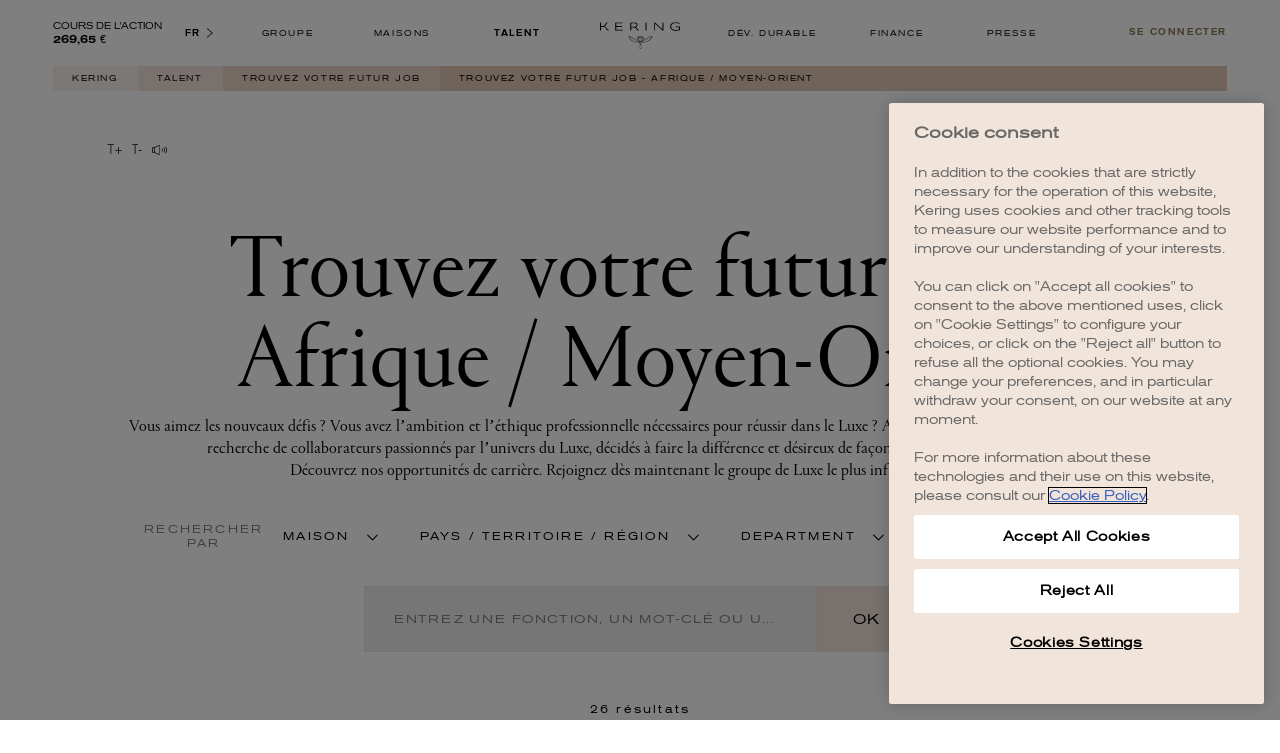

--- FILE ---
content_type: text/html; charset=utf-8
request_url: https://www.google.com/recaptcha/api2/anchor?ar=1&k=6LdoSxAmAAAAAPifOCPJ920C59bS1go7xFKkRW5f&co=aHR0cHM6Ly93d3cua2VyaW5nLmNvbTo0NDM.&hl=en&type=image&v=PoyoqOPhxBO7pBk68S4YbpHZ&theme=light&size=normal&badge=bottomright&anchor-ms=20000&execute-ms=30000&cb=h5ju6fengwbd
body_size: 49084
content:
<!DOCTYPE HTML><html dir="ltr" lang="en"><head><meta http-equiv="Content-Type" content="text/html; charset=UTF-8">
<meta http-equiv="X-UA-Compatible" content="IE=edge">
<title>reCAPTCHA</title>
<style type="text/css">
/* cyrillic-ext */
@font-face {
  font-family: 'Roboto';
  font-style: normal;
  font-weight: 400;
  font-stretch: 100%;
  src: url(//fonts.gstatic.com/s/roboto/v48/KFO7CnqEu92Fr1ME7kSn66aGLdTylUAMa3GUBHMdazTgWw.woff2) format('woff2');
  unicode-range: U+0460-052F, U+1C80-1C8A, U+20B4, U+2DE0-2DFF, U+A640-A69F, U+FE2E-FE2F;
}
/* cyrillic */
@font-face {
  font-family: 'Roboto';
  font-style: normal;
  font-weight: 400;
  font-stretch: 100%;
  src: url(//fonts.gstatic.com/s/roboto/v48/KFO7CnqEu92Fr1ME7kSn66aGLdTylUAMa3iUBHMdazTgWw.woff2) format('woff2');
  unicode-range: U+0301, U+0400-045F, U+0490-0491, U+04B0-04B1, U+2116;
}
/* greek-ext */
@font-face {
  font-family: 'Roboto';
  font-style: normal;
  font-weight: 400;
  font-stretch: 100%;
  src: url(//fonts.gstatic.com/s/roboto/v48/KFO7CnqEu92Fr1ME7kSn66aGLdTylUAMa3CUBHMdazTgWw.woff2) format('woff2');
  unicode-range: U+1F00-1FFF;
}
/* greek */
@font-face {
  font-family: 'Roboto';
  font-style: normal;
  font-weight: 400;
  font-stretch: 100%;
  src: url(//fonts.gstatic.com/s/roboto/v48/KFO7CnqEu92Fr1ME7kSn66aGLdTylUAMa3-UBHMdazTgWw.woff2) format('woff2');
  unicode-range: U+0370-0377, U+037A-037F, U+0384-038A, U+038C, U+038E-03A1, U+03A3-03FF;
}
/* math */
@font-face {
  font-family: 'Roboto';
  font-style: normal;
  font-weight: 400;
  font-stretch: 100%;
  src: url(//fonts.gstatic.com/s/roboto/v48/KFO7CnqEu92Fr1ME7kSn66aGLdTylUAMawCUBHMdazTgWw.woff2) format('woff2');
  unicode-range: U+0302-0303, U+0305, U+0307-0308, U+0310, U+0312, U+0315, U+031A, U+0326-0327, U+032C, U+032F-0330, U+0332-0333, U+0338, U+033A, U+0346, U+034D, U+0391-03A1, U+03A3-03A9, U+03B1-03C9, U+03D1, U+03D5-03D6, U+03F0-03F1, U+03F4-03F5, U+2016-2017, U+2034-2038, U+203C, U+2040, U+2043, U+2047, U+2050, U+2057, U+205F, U+2070-2071, U+2074-208E, U+2090-209C, U+20D0-20DC, U+20E1, U+20E5-20EF, U+2100-2112, U+2114-2115, U+2117-2121, U+2123-214F, U+2190, U+2192, U+2194-21AE, U+21B0-21E5, U+21F1-21F2, U+21F4-2211, U+2213-2214, U+2216-22FF, U+2308-230B, U+2310, U+2319, U+231C-2321, U+2336-237A, U+237C, U+2395, U+239B-23B7, U+23D0, U+23DC-23E1, U+2474-2475, U+25AF, U+25B3, U+25B7, U+25BD, U+25C1, U+25CA, U+25CC, U+25FB, U+266D-266F, U+27C0-27FF, U+2900-2AFF, U+2B0E-2B11, U+2B30-2B4C, U+2BFE, U+3030, U+FF5B, U+FF5D, U+1D400-1D7FF, U+1EE00-1EEFF;
}
/* symbols */
@font-face {
  font-family: 'Roboto';
  font-style: normal;
  font-weight: 400;
  font-stretch: 100%;
  src: url(//fonts.gstatic.com/s/roboto/v48/KFO7CnqEu92Fr1ME7kSn66aGLdTylUAMaxKUBHMdazTgWw.woff2) format('woff2');
  unicode-range: U+0001-000C, U+000E-001F, U+007F-009F, U+20DD-20E0, U+20E2-20E4, U+2150-218F, U+2190, U+2192, U+2194-2199, U+21AF, U+21E6-21F0, U+21F3, U+2218-2219, U+2299, U+22C4-22C6, U+2300-243F, U+2440-244A, U+2460-24FF, U+25A0-27BF, U+2800-28FF, U+2921-2922, U+2981, U+29BF, U+29EB, U+2B00-2BFF, U+4DC0-4DFF, U+FFF9-FFFB, U+10140-1018E, U+10190-1019C, U+101A0, U+101D0-101FD, U+102E0-102FB, U+10E60-10E7E, U+1D2C0-1D2D3, U+1D2E0-1D37F, U+1F000-1F0FF, U+1F100-1F1AD, U+1F1E6-1F1FF, U+1F30D-1F30F, U+1F315, U+1F31C, U+1F31E, U+1F320-1F32C, U+1F336, U+1F378, U+1F37D, U+1F382, U+1F393-1F39F, U+1F3A7-1F3A8, U+1F3AC-1F3AF, U+1F3C2, U+1F3C4-1F3C6, U+1F3CA-1F3CE, U+1F3D4-1F3E0, U+1F3ED, U+1F3F1-1F3F3, U+1F3F5-1F3F7, U+1F408, U+1F415, U+1F41F, U+1F426, U+1F43F, U+1F441-1F442, U+1F444, U+1F446-1F449, U+1F44C-1F44E, U+1F453, U+1F46A, U+1F47D, U+1F4A3, U+1F4B0, U+1F4B3, U+1F4B9, U+1F4BB, U+1F4BF, U+1F4C8-1F4CB, U+1F4D6, U+1F4DA, U+1F4DF, U+1F4E3-1F4E6, U+1F4EA-1F4ED, U+1F4F7, U+1F4F9-1F4FB, U+1F4FD-1F4FE, U+1F503, U+1F507-1F50B, U+1F50D, U+1F512-1F513, U+1F53E-1F54A, U+1F54F-1F5FA, U+1F610, U+1F650-1F67F, U+1F687, U+1F68D, U+1F691, U+1F694, U+1F698, U+1F6AD, U+1F6B2, U+1F6B9-1F6BA, U+1F6BC, U+1F6C6-1F6CF, U+1F6D3-1F6D7, U+1F6E0-1F6EA, U+1F6F0-1F6F3, U+1F6F7-1F6FC, U+1F700-1F7FF, U+1F800-1F80B, U+1F810-1F847, U+1F850-1F859, U+1F860-1F887, U+1F890-1F8AD, U+1F8B0-1F8BB, U+1F8C0-1F8C1, U+1F900-1F90B, U+1F93B, U+1F946, U+1F984, U+1F996, U+1F9E9, U+1FA00-1FA6F, U+1FA70-1FA7C, U+1FA80-1FA89, U+1FA8F-1FAC6, U+1FACE-1FADC, U+1FADF-1FAE9, U+1FAF0-1FAF8, U+1FB00-1FBFF;
}
/* vietnamese */
@font-face {
  font-family: 'Roboto';
  font-style: normal;
  font-weight: 400;
  font-stretch: 100%;
  src: url(//fonts.gstatic.com/s/roboto/v48/KFO7CnqEu92Fr1ME7kSn66aGLdTylUAMa3OUBHMdazTgWw.woff2) format('woff2');
  unicode-range: U+0102-0103, U+0110-0111, U+0128-0129, U+0168-0169, U+01A0-01A1, U+01AF-01B0, U+0300-0301, U+0303-0304, U+0308-0309, U+0323, U+0329, U+1EA0-1EF9, U+20AB;
}
/* latin-ext */
@font-face {
  font-family: 'Roboto';
  font-style: normal;
  font-weight: 400;
  font-stretch: 100%;
  src: url(//fonts.gstatic.com/s/roboto/v48/KFO7CnqEu92Fr1ME7kSn66aGLdTylUAMa3KUBHMdazTgWw.woff2) format('woff2');
  unicode-range: U+0100-02BA, U+02BD-02C5, U+02C7-02CC, U+02CE-02D7, U+02DD-02FF, U+0304, U+0308, U+0329, U+1D00-1DBF, U+1E00-1E9F, U+1EF2-1EFF, U+2020, U+20A0-20AB, U+20AD-20C0, U+2113, U+2C60-2C7F, U+A720-A7FF;
}
/* latin */
@font-face {
  font-family: 'Roboto';
  font-style: normal;
  font-weight: 400;
  font-stretch: 100%;
  src: url(//fonts.gstatic.com/s/roboto/v48/KFO7CnqEu92Fr1ME7kSn66aGLdTylUAMa3yUBHMdazQ.woff2) format('woff2');
  unicode-range: U+0000-00FF, U+0131, U+0152-0153, U+02BB-02BC, U+02C6, U+02DA, U+02DC, U+0304, U+0308, U+0329, U+2000-206F, U+20AC, U+2122, U+2191, U+2193, U+2212, U+2215, U+FEFF, U+FFFD;
}
/* cyrillic-ext */
@font-face {
  font-family: 'Roboto';
  font-style: normal;
  font-weight: 500;
  font-stretch: 100%;
  src: url(//fonts.gstatic.com/s/roboto/v48/KFO7CnqEu92Fr1ME7kSn66aGLdTylUAMa3GUBHMdazTgWw.woff2) format('woff2');
  unicode-range: U+0460-052F, U+1C80-1C8A, U+20B4, U+2DE0-2DFF, U+A640-A69F, U+FE2E-FE2F;
}
/* cyrillic */
@font-face {
  font-family: 'Roboto';
  font-style: normal;
  font-weight: 500;
  font-stretch: 100%;
  src: url(//fonts.gstatic.com/s/roboto/v48/KFO7CnqEu92Fr1ME7kSn66aGLdTylUAMa3iUBHMdazTgWw.woff2) format('woff2');
  unicode-range: U+0301, U+0400-045F, U+0490-0491, U+04B0-04B1, U+2116;
}
/* greek-ext */
@font-face {
  font-family: 'Roboto';
  font-style: normal;
  font-weight: 500;
  font-stretch: 100%;
  src: url(//fonts.gstatic.com/s/roboto/v48/KFO7CnqEu92Fr1ME7kSn66aGLdTylUAMa3CUBHMdazTgWw.woff2) format('woff2');
  unicode-range: U+1F00-1FFF;
}
/* greek */
@font-face {
  font-family: 'Roboto';
  font-style: normal;
  font-weight: 500;
  font-stretch: 100%;
  src: url(//fonts.gstatic.com/s/roboto/v48/KFO7CnqEu92Fr1ME7kSn66aGLdTylUAMa3-UBHMdazTgWw.woff2) format('woff2');
  unicode-range: U+0370-0377, U+037A-037F, U+0384-038A, U+038C, U+038E-03A1, U+03A3-03FF;
}
/* math */
@font-face {
  font-family: 'Roboto';
  font-style: normal;
  font-weight: 500;
  font-stretch: 100%;
  src: url(//fonts.gstatic.com/s/roboto/v48/KFO7CnqEu92Fr1ME7kSn66aGLdTylUAMawCUBHMdazTgWw.woff2) format('woff2');
  unicode-range: U+0302-0303, U+0305, U+0307-0308, U+0310, U+0312, U+0315, U+031A, U+0326-0327, U+032C, U+032F-0330, U+0332-0333, U+0338, U+033A, U+0346, U+034D, U+0391-03A1, U+03A3-03A9, U+03B1-03C9, U+03D1, U+03D5-03D6, U+03F0-03F1, U+03F4-03F5, U+2016-2017, U+2034-2038, U+203C, U+2040, U+2043, U+2047, U+2050, U+2057, U+205F, U+2070-2071, U+2074-208E, U+2090-209C, U+20D0-20DC, U+20E1, U+20E5-20EF, U+2100-2112, U+2114-2115, U+2117-2121, U+2123-214F, U+2190, U+2192, U+2194-21AE, U+21B0-21E5, U+21F1-21F2, U+21F4-2211, U+2213-2214, U+2216-22FF, U+2308-230B, U+2310, U+2319, U+231C-2321, U+2336-237A, U+237C, U+2395, U+239B-23B7, U+23D0, U+23DC-23E1, U+2474-2475, U+25AF, U+25B3, U+25B7, U+25BD, U+25C1, U+25CA, U+25CC, U+25FB, U+266D-266F, U+27C0-27FF, U+2900-2AFF, U+2B0E-2B11, U+2B30-2B4C, U+2BFE, U+3030, U+FF5B, U+FF5D, U+1D400-1D7FF, U+1EE00-1EEFF;
}
/* symbols */
@font-face {
  font-family: 'Roboto';
  font-style: normal;
  font-weight: 500;
  font-stretch: 100%;
  src: url(//fonts.gstatic.com/s/roboto/v48/KFO7CnqEu92Fr1ME7kSn66aGLdTylUAMaxKUBHMdazTgWw.woff2) format('woff2');
  unicode-range: U+0001-000C, U+000E-001F, U+007F-009F, U+20DD-20E0, U+20E2-20E4, U+2150-218F, U+2190, U+2192, U+2194-2199, U+21AF, U+21E6-21F0, U+21F3, U+2218-2219, U+2299, U+22C4-22C6, U+2300-243F, U+2440-244A, U+2460-24FF, U+25A0-27BF, U+2800-28FF, U+2921-2922, U+2981, U+29BF, U+29EB, U+2B00-2BFF, U+4DC0-4DFF, U+FFF9-FFFB, U+10140-1018E, U+10190-1019C, U+101A0, U+101D0-101FD, U+102E0-102FB, U+10E60-10E7E, U+1D2C0-1D2D3, U+1D2E0-1D37F, U+1F000-1F0FF, U+1F100-1F1AD, U+1F1E6-1F1FF, U+1F30D-1F30F, U+1F315, U+1F31C, U+1F31E, U+1F320-1F32C, U+1F336, U+1F378, U+1F37D, U+1F382, U+1F393-1F39F, U+1F3A7-1F3A8, U+1F3AC-1F3AF, U+1F3C2, U+1F3C4-1F3C6, U+1F3CA-1F3CE, U+1F3D4-1F3E0, U+1F3ED, U+1F3F1-1F3F3, U+1F3F5-1F3F7, U+1F408, U+1F415, U+1F41F, U+1F426, U+1F43F, U+1F441-1F442, U+1F444, U+1F446-1F449, U+1F44C-1F44E, U+1F453, U+1F46A, U+1F47D, U+1F4A3, U+1F4B0, U+1F4B3, U+1F4B9, U+1F4BB, U+1F4BF, U+1F4C8-1F4CB, U+1F4D6, U+1F4DA, U+1F4DF, U+1F4E3-1F4E6, U+1F4EA-1F4ED, U+1F4F7, U+1F4F9-1F4FB, U+1F4FD-1F4FE, U+1F503, U+1F507-1F50B, U+1F50D, U+1F512-1F513, U+1F53E-1F54A, U+1F54F-1F5FA, U+1F610, U+1F650-1F67F, U+1F687, U+1F68D, U+1F691, U+1F694, U+1F698, U+1F6AD, U+1F6B2, U+1F6B9-1F6BA, U+1F6BC, U+1F6C6-1F6CF, U+1F6D3-1F6D7, U+1F6E0-1F6EA, U+1F6F0-1F6F3, U+1F6F7-1F6FC, U+1F700-1F7FF, U+1F800-1F80B, U+1F810-1F847, U+1F850-1F859, U+1F860-1F887, U+1F890-1F8AD, U+1F8B0-1F8BB, U+1F8C0-1F8C1, U+1F900-1F90B, U+1F93B, U+1F946, U+1F984, U+1F996, U+1F9E9, U+1FA00-1FA6F, U+1FA70-1FA7C, U+1FA80-1FA89, U+1FA8F-1FAC6, U+1FACE-1FADC, U+1FADF-1FAE9, U+1FAF0-1FAF8, U+1FB00-1FBFF;
}
/* vietnamese */
@font-face {
  font-family: 'Roboto';
  font-style: normal;
  font-weight: 500;
  font-stretch: 100%;
  src: url(//fonts.gstatic.com/s/roboto/v48/KFO7CnqEu92Fr1ME7kSn66aGLdTylUAMa3OUBHMdazTgWw.woff2) format('woff2');
  unicode-range: U+0102-0103, U+0110-0111, U+0128-0129, U+0168-0169, U+01A0-01A1, U+01AF-01B0, U+0300-0301, U+0303-0304, U+0308-0309, U+0323, U+0329, U+1EA0-1EF9, U+20AB;
}
/* latin-ext */
@font-face {
  font-family: 'Roboto';
  font-style: normal;
  font-weight: 500;
  font-stretch: 100%;
  src: url(//fonts.gstatic.com/s/roboto/v48/KFO7CnqEu92Fr1ME7kSn66aGLdTylUAMa3KUBHMdazTgWw.woff2) format('woff2');
  unicode-range: U+0100-02BA, U+02BD-02C5, U+02C7-02CC, U+02CE-02D7, U+02DD-02FF, U+0304, U+0308, U+0329, U+1D00-1DBF, U+1E00-1E9F, U+1EF2-1EFF, U+2020, U+20A0-20AB, U+20AD-20C0, U+2113, U+2C60-2C7F, U+A720-A7FF;
}
/* latin */
@font-face {
  font-family: 'Roboto';
  font-style: normal;
  font-weight: 500;
  font-stretch: 100%;
  src: url(//fonts.gstatic.com/s/roboto/v48/KFO7CnqEu92Fr1ME7kSn66aGLdTylUAMa3yUBHMdazQ.woff2) format('woff2');
  unicode-range: U+0000-00FF, U+0131, U+0152-0153, U+02BB-02BC, U+02C6, U+02DA, U+02DC, U+0304, U+0308, U+0329, U+2000-206F, U+20AC, U+2122, U+2191, U+2193, U+2212, U+2215, U+FEFF, U+FFFD;
}
/* cyrillic-ext */
@font-face {
  font-family: 'Roboto';
  font-style: normal;
  font-weight: 900;
  font-stretch: 100%;
  src: url(//fonts.gstatic.com/s/roboto/v48/KFO7CnqEu92Fr1ME7kSn66aGLdTylUAMa3GUBHMdazTgWw.woff2) format('woff2');
  unicode-range: U+0460-052F, U+1C80-1C8A, U+20B4, U+2DE0-2DFF, U+A640-A69F, U+FE2E-FE2F;
}
/* cyrillic */
@font-face {
  font-family: 'Roboto';
  font-style: normal;
  font-weight: 900;
  font-stretch: 100%;
  src: url(//fonts.gstatic.com/s/roboto/v48/KFO7CnqEu92Fr1ME7kSn66aGLdTylUAMa3iUBHMdazTgWw.woff2) format('woff2');
  unicode-range: U+0301, U+0400-045F, U+0490-0491, U+04B0-04B1, U+2116;
}
/* greek-ext */
@font-face {
  font-family: 'Roboto';
  font-style: normal;
  font-weight: 900;
  font-stretch: 100%;
  src: url(//fonts.gstatic.com/s/roboto/v48/KFO7CnqEu92Fr1ME7kSn66aGLdTylUAMa3CUBHMdazTgWw.woff2) format('woff2');
  unicode-range: U+1F00-1FFF;
}
/* greek */
@font-face {
  font-family: 'Roboto';
  font-style: normal;
  font-weight: 900;
  font-stretch: 100%;
  src: url(//fonts.gstatic.com/s/roboto/v48/KFO7CnqEu92Fr1ME7kSn66aGLdTylUAMa3-UBHMdazTgWw.woff2) format('woff2');
  unicode-range: U+0370-0377, U+037A-037F, U+0384-038A, U+038C, U+038E-03A1, U+03A3-03FF;
}
/* math */
@font-face {
  font-family: 'Roboto';
  font-style: normal;
  font-weight: 900;
  font-stretch: 100%;
  src: url(//fonts.gstatic.com/s/roboto/v48/KFO7CnqEu92Fr1ME7kSn66aGLdTylUAMawCUBHMdazTgWw.woff2) format('woff2');
  unicode-range: U+0302-0303, U+0305, U+0307-0308, U+0310, U+0312, U+0315, U+031A, U+0326-0327, U+032C, U+032F-0330, U+0332-0333, U+0338, U+033A, U+0346, U+034D, U+0391-03A1, U+03A3-03A9, U+03B1-03C9, U+03D1, U+03D5-03D6, U+03F0-03F1, U+03F4-03F5, U+2016-2017, U+2034-2038, U+203C, U+2040, U+2043, U+2047, U+2050, U+2057, U+205F, U+2070-2071, U+2074-208E, U+2090-209C, U+20D0-20DC, U+20E1, U+20E5-20EF, U+2100-2112, U+2114-2115, U+2117-2121, U+2123-214F, U+2190, U+2192, U+2194-21AE, U+21B0-21E5, U+21F1-21F2, U+21F4-2211, U+2213-2214, U+2216-22FF, U+2308-230B, U+2310, U+2319, U+231C-2321, U+2336-237A, U+237C, U+2395, U+239B-23B7, U+23D0, U+23DC-23E1, U+2474-2475, U+25AF, U+25B3, U+25B7, U+25BD, U+25C1, U+25CA, U+25CC, U+25FB, U+266D-266F, U+27C0-27FF, U+2900-2AFF, U+2B0E-2B11, U+2B30-2B4C, U+2BFE, U+3030, U+FF5B, U+FF5D, U+1D400-1D7FF, U+1EE00-1EEFF;
}
/* symbols */
@font-face {
  font-family: 'Roboto';
  font-style: normal;
  font-weight: 900;
  font-stretch: 100%;
  src: url(//fonts.gstatic.com/s/roboto/v48/KFO7CnqEu92Fr1ME7kSn66aGLdTylUAMaxKUBHMdazTgWw.woff2) format('woff2');
  unicode-range: U+0001-000C, U+000E-001F, U+007F-009F, U+20DD-20E0, U+20E2-20E4, U+2150-218F, U+2190, U+2192, U+2194-2199, U+21AF, U+21E6-21F0, U+21F3, U+2218-2219, U+2299, U+22C4-22C6, U+2300-243F, U+2440-244A, U+2460-24FF, U+25A0-27BF, U+2800-28FF, U+2921-2922, U+2981, U+29BF, U+29EB, U+2B00-2BFF, U+4DC0-4DFF, U+FFF9-FFFB, U+10140-1018E, U+10190-1019C, U+101A0, U+101D0-101FD, U+102E0-102FB, U+10E60-10E7E, U+1D2C0-1D2D3, U+1D2E0-1D37F, U+1F000-1F0FF, U+1F100-1F1AD, U+1F1E6-1F1FF, U+1F30D-1F30F, U+1F315, U+1F31C, U+1F31E, U+1F320-1F32C, U+1F336, U+1F378, U+1F37D, U+1F382, U+1F393-1F39F, U+1F3A7-1F3A8, U+1F3AC-1F3AF, U+1F3C2, U+1F3C4-1F3C6, U+1F3CA-1F3CE, U+1F3D4-1F3E0, U+1F3ED, U+1F3F1-1F3F3, U+1F3F5-1F3F7, U+1F408, U+1F415, U+1F41F, U+1F426, U+1F43F, U+1F441-1F442, U+1F444, U+1F446-1F449, U+1F44C-1F44E, U+1F453, U+1F46A, U+1F47D, U+1F4A3, U+1F4B0, U+1F4B3, U+1F4B9, U+1F4BB, U+1F4BF, U+1F4C8-1F4CB, U+1F4D6, U+1F4DA, U+1F4DF, U+1F4E3-1F4E6, U+1F4EA-1F4ED, U+1F4F7, U+1F4F9-1F4FB, U+1F4FD-1F4FE, U+1F503, U+1F507-1F50B, U+1F50D, U+1F512-1F513, U+1F53E-1F54A, U+1F54F-1F5FA, U+1F610, U+1F650-1F67F, U+1F687, U+1F68D, U+1F691, U+1F694, U+1F698, U+1F6AD, U+1F6B2, U+1F6B9-1F6BA, U+1F6BC, U+1F6C6-1F6CF, U+1F6D3-1F6D7, U+1F6E0-1F6EA, U+1F6F0-1F6F3, U+1F6F7-1F6FC, U+1F700-1F7FF, U+1F800-1F80B, U+1F810-1F847, U+1F850-1F859, U+1F860-1F887, U+1F890-1F8AD, U+1F8B0-1F8BB, U+1F8C0-1F8C1, U+1F900-1F90B, U+1F93B, U+1F946, U+1F984, U+1F996, U+1F9E9, U+1FA00-1FA6F, U+1FA70-1FA7C, U+1FA80-1FA89, U+1FA8F-1FAC6, U+1FACE-1FADC, U+1FADF-1FAE9, U+1FAF0-1FAF8, U+1FB00-1FBFF;
}
/* vietnamese */
@font-face {
  font-family: 'Roboto';
  font-style: normal;
  font-weight: 900;
  font-stretch: 100%;
  src: url(//fonts.gstatic.com/s/roboto/v48/KFO7CnqEu92Fr1ME7kSn66aGLdTylUAMa3OUBHMdazTgWw.woff2) format('woff2');
  unicode-range: U+0102-0103, U+0110-0111, U+0128-0129, U+0168-0169, U+01A0-01A1, U+01AF-01B0, U+0300-0301, U+0303-0304, U+0308-0309, U+0323, U+0329, U+1EA0-1EF9, U+20AB;
}
/* latin-ext */
@font-face {
  font-family: 'Roboto';
  font-style: normal;
  font-weight: 900;
  font-stretch: 100%;
  src: url(//fonts.gstatic.com/s/roboto/v48/KFO7CnqEu92Fr1ME7kSn66aGLdTylUAMa3KUBHMdazTgWw.woff2) format('woff2');
  unicode-range: U+0100-02BA, U+02BD-02C5, U+02C7-02CC, U+02CE-02D7, U+02DD-02FF, U+0304, U+0308, U+0329, U+1D00-1DBF, U+1E00-1E9F, U+1EF2-1EFF, U+2020, U+20A0-20AB, U+20AD-20C0, U+2113, U+2C60-2C7F, U+A720-A7FF;
}
/* latin */
@font-face {
  font-family: 'Roboto';
  font-style: normal;
  font-weight: 900;
  font-stretch: 100%;
  src: url(//fonts.gstatic.com/s/roboto/v48/KFO7CnqEu92Fr1ME7kSn66aGLdTylUAMa3yUBHMdazQ.woff2) format('woff2');
  unicode-range: U+0000-00FF, U+0131, U+0152-0153, U+02BB-02BC, U+02C6, U+02DA, U+02DC, U+0304, U+0308, U+0329, U+2000-206F, U+20AC, U+2122, U+2191, U+2193, U+2212, U+2215, U+FEFF, U+FFFD;
}

</style>
<link rel="stylesheet" type="text/css" href="https://www.gstatic.com/recaptcha/releases/PoyoqOPhxBO7pBk68S4YbpHZ/styles__ltr.css">
<script nonce="-qFPAVhj-yIBv2x8hVcRZg" type="text/javascript">window['__recaptcha_api'] = 'https://www.google.com/recaptcha/api2/';</script>
<script type="text/javascript" src="https://www.gstatic.com/recaptcha/releases/PoyoqOPhxBO7pBk68S4YbpHZ/recaptcha__en.js" nonce="-qFPAVhj-yIBv2x8hVcRZg">
      
    </script></head>
<body><div id="rc-anchor-alert" class="rc-anchor-alert"></div>
<input type="hidden" id="recaptcha-token" value="[base64]">
<script type="text/javascript" nonce="-qFPAVhj-yIBv2x8hVcRZg">
      recaptcha.anchor.Main.init("[\x22ainput\x22,[\x22bgdata\x22,\x22\x22,\[base64]/[base64]/[base64]/ZyhXLGgpOnEoW04sMjEsbF0sVywwKSxoKSxmYWxzZSxmYWxzZSl9Y2F0Y2goayl7RygzNTgsVyk/[base64]/[base64]/[base64]/[base64]/[base64]/[base64]/[base64]/bmV3IEJbT10oRFswXSk6dz09Mj9uZXcgQltPXShEWzBdLERbMV0pOnc9PTM/bmV3IEJbT10oRFswXSxEWzFdLERbMl0pOnc9PTQ/[base64]/[base64]/[base64]/[base64]/[base64]\\u003d\x22,\[base64]\\u003d\x22,\x22LwMkw4XCkBMvcjDCoxY7wqjCqyIPMMKCd8K9wq/DlFJFwrwIw5HCksKMwpLCvTccwrtLw6FqwrLDpxR/w64FCRsswqg8IcOJw7jDpVI5w7syGMO3wpHCiMOhwqfCpWhBTmYHKAfCn8KzTTnDqhFuVcOiK8O1wqEsw5DDn8OnGktGV8Kec8O5b8Oxw4ctwpvDpMOoBcK3McOww7BWQDRlw6E4wrdWUScFFkHCtsKuUl7DisK2wq/[base64]/Cv8OKw6wbKyvCj8Ovw7HCtA7DnsKnB8Obw5PDt8Ouw4TDksKpw67DjgULO0k3AcOvYQ7DpDDCnn8gQlAaaMOCw5XDqMKDY8K+w48bE8KVIMKZwqAjwrgffMKBw70kwp7CrHwGQXM/wpXCrXzDhsKqJXjCgMKuwqE5wrLCqR/[base64]/CMOtG8OQw5Qaw6LDpXnDnyYPw7HDmMOxw6MxdMKOMg8YAMOiO1TChWDDoMOfLBc2SMK1cCcswohlWULDtHsrNl7CkcOvwoEZW0LDun/[base64]/[base64]/CkcKgIQzCssOtag/Cq8KBJADCqcKQwqXCiHbDkibCgsOiwqt/w4nChMOaJ0PDkRzCjFDDqcOfwpjDvjXDgXwOw40aLMOSTsOUw57DlwPDpgDDkzDDvAFRLX81wpszwqnCsR04aMO5D8Oyw691UR4gwok3T1bDiwvDu8O/[base64]/[base64]/[base64]/CkFrDj8KtwrktacOoHQxUw71dw4jCpsK5w7E1HDwnwqLDgsK6BMObwrHDqsO2w7pKwoI+GyFvKC/DgcKMdUvDnMONwpTDm3/CvSnDu8KOL8K8wpJTwrPCsyt+ex0gw4rCgTHDgcKSw4XChEw2wpdBwqcYa8OAwo/[base64]/CcO3w4BLwrA6CMOsGkYww77CjREmw7nCtQoVwojDinDDjwoww6zDtcKiwohXBnDDscOYw7oQacOSW8Kgw5cENcOeb20jc2vDnsKSW8OVOcO3MlJvUMO6NsKsQkltHy7DqsOaw6JKHcOPTERLCzdWwr/CnsOleTjDlhPDpXLDhDnCt8Oyw5QeccKKwq/Cv2/DgMOnXSzDlWk2aghDcMKsS8KWejLCuAxmw71fEDbDgcOsw4zCp8ONfCRfw5TCrEZiRTnCrcKhwrDCqsO0w6HDhsKSw6fDgMO7wp9JVUTCn8KsH3kJIMOkw40gw6PDuMOXw6HDhkPDi8KiwpDCtsKCwpMwQcKCK1TCj8KoecOxdcOWw6vCokpKwo9kwoYkSsK/VxHDi8KMw5/Cvn7DlcOywpDChsOQYzsDw7XClMKQwpjDkElbw4NBUcKFw7wLAMKIwpV9wppmQ3JwfELDnBACfh5uw6Z8wr3DmsKgwozDlClRwpAew7ouYWEUwqbCiMKofsOQWcKocMKuc10lwop7w7PDhVnDjATCqGUlAsK1wotfMsOrwqxawqHDq0/Di38pwp7DnMKsw77CrMOaEsOTwpLCkcOiwpwuPMKvWBVcw7XCu8OywqnCkGsBKykBO8OqLHjChcOQZy3Ci8Kkw7bCpsK3w4PCscO5UcOyw5DDksOPQ8KXRMKiwqMKClfCqUVhMsKow6zDpsKBRcOIecOpw7kzKGPDviXDth0fJjdbKRRzFUwTwpYmw7tOwo/DlMK3I8Kxw6/[base64]/w7TDpMOEfcOywpPDmQ3DsHMVw5DDk394WBBmNU7Dpxd7LsOycBrDtMO5wpV0QC5KwpkDwr8YIkzCscKPflBmOksXwqjCt8OSEnfCtH3DgDg4VsOEC8Krwqdsw73CqsOzw7fDhMOAw6MWQsKWwrNFacKLwqvCmR/[base64]/CikfDk2ENwp/CmsKNw57CusKewqJ3SwDClsKUwo1bAcOiw6HDqw3DgMOqwrjDokpWY8OJwpUnS8Kiw5PCqHpcS0nDh1gvw6HDp8KWw48aYzPCiz97w7nCpEAEJkPCp2hnUsO0wopECMOgQQFfw7HClMKEw5PDjcK7w7nDjlTDucOiwq/[base64]/DscOLezxpP8OLwrLCisKDw7JYAMKUw4vDiD7Cuw3CuUYHw7swWnosw6hTwoI9w4kVCsK4QS/DrcO8BxTDoFPDqwLDusOqFwNow7XCssO2egLDosKDRMKowpwYRcOZw7prSXFiBFUDwpDDpsKxfcK/w5vDtsO9ccOcw65hBcOiI2rCiErDq2TCqsKqwrfCjCIWwqkaDMKAE8K7EMKUPMOXXHHDr8OXwpUcAh/Do0NMw7XCjyZTw7hCQFtyw69pw7FFw7TCksKgYcKsSzAYw6VlHcKvwoXClMOHR2TCqEkKw78bw6PDjsOcElzDl8OhVnLCscKywprChMOgw6HCv8KpV8OWDn/DvsKSA8Kfwp4+SjHDisOvw5ECc8KowpvDtRwTSMOCYcKnwqPCgsKNFi3Cg8K1G8Kow4HDvArCuSfDrsKNGxgLw7jDvcOJSX4Tw4lyw7IUS8OVw7d7bMKBwoTDtm/ChxYlGMKEw7nCnS5Jw73DvQBlw5RDw6Uyw6oBBVzDkgPCgEXDh8OSRMOPEsKaw6PCssKzwqIkwq7CssKLSMOEw5hHw55hS3E7LwYmwr3ChMKdDinCpsKaccKMBsKDIirCscK0wq/[base64]/CjcKeDcOBwqNSDA8pJsOXw7RaIcOyw4nCmy7DjcK2bg3Dl37DgsK5FsKgw5rDh8Kxw5YSw7hYw7Uuw6ZSwqjCmgoVw6jDnMO5MlZvw6QZwrtKw7Vvw4MNDcKOwqjCnwcDE8OLCMKIw6rDgcKeZD3Cq1rCr8O8NMK5IEbCtMOpwr/DjsO+fiXDs38Uw6cBw6fDgwZJwrgdVCPDtMKBAsOPwp/CiSYmw7gHJjTCpAPCliIDNMKhBTLDkmXDsmjDlsKvQ8KfcEHDtMOnBj9XRcKKe27CtcKHRsOBW8Ouwq11YzjDlsOHLsOtDsOtwojDjMKUw5zDlkbChVA1PsOyJ0nCpMKlwr4NwoDCtMOAwobCigsnw6gnwqXDrG7DhzlfGS4fH8Oqw7rCj8OeCMK/f8KyZMOKaARwGwJPI8K3wqdTZwrDrcKtwrrChiY+w7XCsQpTKsKBGjTDj8Kvw5HCo8OfVh0+MMKAa0jCuA0pw5vCrsKNMsOJw7fDrgTDpyvDr3DCjjHCtMO5w5/DisKhw4Idwq/DiFfDucOiIBlCw4sOwonDj8OOw7/DmsOvwrVkw4TDuMKHdhHCjmHCt0BzJ8O9QcO5PmJ9bBfDlFgKw4g9wrDCqW0Mwo05w4pEGx/DksO/[base64]/ChUfCk8KbBGPCj8K/fMOcwpXDliHDu8Oqw6bCnDZew49cw6DCgsONw67DtmtEIy/DvHfCuMKNf8KHYy5pBVc8dsKxw5Rlwr/[base64]/ZXbCssOEwr/DkkDCmMOfw43DhAskMsOaw7TCiCnCqkPChMKtLkLDpxjCmMKJTm7CunswUcK9w5TDixAUaQ3CscOVw6UWVk4LwoTDljzDrWJoSHVXw4/CtSUGRWxhahDCsXxzw53DrnzDjzLDl8OhwqvCnVAew7ITZ8OXw4zCoMKuwpHDn20zw5tmwpXDvMKkF0gvwqrCq8KpwprCp1vDkcODHzMjwromcVITwoPDkwJDw5F/[base64]/w7AywoXDvzkibsOmw7DDvsK8w67CocKjw5LDsy8/w7/ClcO1w5clOMOgwrQiw5rDhiDCh8OjwrrCqn0Tw6JNwr/CnyvCtsKmw7l/ecO/wo3Ds8OjbjLCjhFZwofCoW5dUMObwpUEX0HDocK3Y0rCn8OQbcKRMcOoEsKjJ3LDvcK/woLCjcKUw5PCqzQewrBow458wpk+Z8KVwpMDDFzCjMOdRGPCrxM+elw9TQHCpsKIw4fCm8OhwrXCoF/DnBZtOTrCh2RVGMKbw5vCj8OywpDDpcO0OsO+Rw3DosKCw5dDw65HDcK7fsKcTcOhwpdABDdmQMKse8OewoDCtGoRJljCvMOtagVye8KqfMOXLCVLJcKUwpgMw4tELRTCrWNGwqfCphVRZTtmw4vDj8K5wr0HD2jDiMORwoUfCSB5w6U4w4tSA8K/SiLCucO1w5nCkR1lN8KRwp4qw5RAWMKvOsKBwodcOj0RPsKPw4PCkwTCnh0aw5dkw5DDosK2wqx9SW/[base64]/cknCt2fCqBZGw6gJwr7ChngVw5PDuMKswrg/[base64]/CrCZ+w73CvcKrWV5iw5s+w6/Cq3sXWMOxU8KjdcOBV8OwwpfDn1LDisO3w5fDnVQQN8KOYMOROm7CkCl8ZsKMeMKnwrjDklw/QWvDp8O3wq/DocKMwo4LPRrCgFbCo1MmF25Jwr5RIMOfw6PDm8KTwqLCssKRw77Dr8KYaMKgwqgIBMKbDi8ecWvCqcOlw6ACwrdbwrQ3TcKzwr/DnVUbw70sPyh1w7J+w6RIHMK7M8OLw73CtMKew6pTworCkMOQwqrDm8Oxdx3DuS7DgxYMUDdNBVjCsMKVcMKDesK5DcO5bsOeZsO1dMO0w5DDnzEOScKAd2wHw7/CkSnCp8OfworCljnDiC48w7kXwozCn2EswoLCkMK8wqvDoUvDnGzDqxrCsE9ew5PCjVI3F8KoRT/DqMKwAcOAw5PCsDIadcO8IVzCi0DCph0Wwpdgw67CgQLDmVzDn3rChBxBfcK3CsK7G8K/[base64]/CksK7AcOswqTDl055wpV6wr86wopzf8KGw4MVKBNpFT3CkkXCjcO8wqHCtxTCmcOMHhDCq8Oiw4bCmMOCwoHCuMOCwqtiwplQwocUeRRxwoIzwppRw7/DsHTDqicQPitrwpHDjTNzw4vCusO/w5LDiBg9KMKcw64Ow7LDvsOjZsOGBxfCkTTDpXXCtT0wwoJDwrvDvwtAe8OKeMKkesKow7dVIWtCMQXDlsOZQ3tzwqLCv1jCtD/CssOeXcOHw6MjwqJpwr06wprCqRzCngtabh92bnjChwrDmDDDojVIJMOTwo5fw5vDmEHCh8KPw6bDtcKebxfDv8Kpw6F7wrHCocKdw6w4U8KIBcOTwq/Cv8Oxw4taw5sDA8Orwq3CmcO8WMKaw7ETKcK/[base64]/CkFliwp9weVLCnMOWS8OwZcK4wpTCtcKZwprCpgLCh1NTwqnDrMKvwolhesKNGkDChMOCcXvCpihqw5AMwp4vCRHCi0pyw7zDrcKywoodw4QOw7/[base64]/CqjLCmCvDgMOOwox5KcOgMsK/K8KAw41Zw7pCwphXw4xtw4kLwp4fLkZoOcKywpgXw7rCjQErLClHw4XDu0Y/w4Uhw5kKw7/Cv8Oiw4zCvRZ7w6ITLMKDBsOYfsOxUMKERR7ChEhaKxh4wq/CtcOLXMOZNwLDgsKrQsKlw5F7woLDsEbCgMO7wrzCiDjCjMKvwpHDv3bDrW7CtcO2w5/[base64]/CjsOsw6jDhnNPEWrCu8OpdcOwwqB6JsKYw5fDtcO8wrjCmsKGwrnCnw3CosKub8OBIcK/eMOcwrg6NsOtwrhAw5oUw74ZfW3DnsKPYcOCFkvDrMKkw6XCh3Mtwqw/AlouwpbChhvCl8KZw50cwqZzNnzCpsOTQcO9TzoIZMOXw6DCvk/DmhbCk8OScsKrw4lmw4rCrAQ0w7gMwobDlcOXS2wZw7NNcsKkLMONFxVBw4rDisO6ZzBYwpHCuUIKw5JZCsKQwqEmwqQVw6xIP8Kow7pIw7shfR06U8OcwpYCwp/CnWgGUWnDlyZDwofDoMOlw4Qdwq/Cj21Cf8OtcMKZeU8Kwp4tw7XDpcOxI8KswqRIw4QaW8KNw4UbYRJkesKuLsKNw6DDh8OCBMO+SErDvHRfGAMrZHAqw6jCkcKqTMKpAcOOwoXDsWnCqizCtQhYw7hNw47DvTwwLwo/Y8K+BEY9w5zDlgDCqsKpw68JwrbCr8OGw6fCtcK+w417wonChlh/w73Co8KBwrPCnMKvw7jCqCAjwpwtw4LDoMOUw4vDt0PCucO2w45pGQkmHl/[base64]/woN4AcO5w7V9ZiDDqcKaQsKiw55qwpRuEcKawrXCvMOpwpPCncKnaRcvJX4HwoNLT0/Csztew5XCnGd3cWvDg8K/QiQPBVrDsMOow4oewqfDi0vDoHfDmznCgcOdbVQWCE8oH3ICZcKFw6VHMS49U8OuTMO8HMOawo4HAH0yY3R9wp3Ct8KfXn08QynDpsKRwr0ewqjCo1dOw6UHBQsDScO/[base64]/CogTCrsOPwq/ClDoEKsOQw7jDlsKlInnCtMK4wooDwqXDsMOcPsO0w5DCjsKBwrPCgsO3w77CusOaCMOZw7/[base64]/wo1zwobCs33ClC4ufGQdDsOFw4PClcO3wptZBGczw4xcCDbDgGkbdVchw6V6w4guPMKgEcKwD1vDrsKaNMOjX8KDSnbCmkp3CUItw6FSwrc+EnUmJX8ww7nCusO7HsOiw6nDvsO3XsKow6nClxMnWsKUwrsGwol8b33DuUrCksKXwr7Cl8OxwpXDg1kPw5/DpWAqw5Z7fThgUMKjKMK5fsOxw5zDu8KLwpTCp8KwK2Aaw7JBBMOPwqnConQ5W8OMVcOlfsOdwprCl8Osw7DDvmUXRsKzLsKuHGYCw7vDv8OoK8KEQ8KwZXMxw6/CtXN4DSAKwpzCujrDp8Kow73Du3HCt8OCPGTCu8KsDsOgwqTCkUknY8KVLcO5VsOmDsO5w5rCr0nDvMKgYWYCwpRTC8OQOVgxJMKxA8OVw6rDg8K4w6/CksOAIsKGezR3w7rCgcKNw4BzwoLDhG3ClcO+wojCqUjCnBPDpE4Kw4nCjUp4w7PDsg7Cn0I1wq7Dtk/DqsOVWX3Cr8O8wqdfXsKbGn4fMsKfwrdjw73Cg8KZw5XCgR0rdsO4wpLDp8Khwqc/wpB2WMKoLGHCvEnCicKzw4zCt8K2w5QBw6bCulDCuDvCpsKzw5xdaERqVQrCol7ChwnCr8KIwo7DucKQBMKkTMOgwpcFK8KTwpEBw6FiwoZcwpY8IMOxw6rCnD/CvMKlN28hCcKwwqTDmSd1wrN2TcKgPMOxdR/DgkluEhDDqRptwpUpP8KQUMK9w5zDv2LCuRnDu8KrVcOqwqLCoCXCikrCtlHCiWhDOMK2wrjCgDcrwplPw77CpQFcD1QUHA8rwoXDuivDgsOZSCDCgMOAQ0Zjwr06wp53woJ/wpPDo1wNw5/Djx/CncOCGUXCqysywrbCiT4QOV7CqTQvdcKUZ1nCnGZ1w5TDsMKywr0dc2jCgl4bHsKWFMOswpHDoQrCqADCi8OmQMKxw6PCmsOgw4heGhnDlMKvRcK7w6FiK8ODw7UZwrXChMKjIcKRw4c6w6oEecO+XlLCo8OWwqFMw4/CuMKewqrDhcKxMSbDmcONHRXCvkzCh0zCisOnw592ecOjfDpFDSM7PVMRw7LCuTMow4PDunnDpcOlw5wHw5zChi0iK1vCu3E/[base64]/CkThNwqTCpnzDo8OQw6obODnDnsKzwokBXhHDtsO2AsOGbMK+w5ssw4tkKg/DscK8OsOiEsOzNXzDhwMxw4TCl8KKDUzCiVzCiSVnw5bCniM9fcOge8O3w6jClUQCwqLDlU/[base64]/[base64]/[base64]/wrUTO8KmwojDnsKnVk3Dp2fDt8KkEsKTwqwcw4jDmMKlwrnCuMK3BUTDo8OmBHvDq8KPw4bDm8KKZDHCtcKTQsO+wqwtwpfDgsKnQwDDu15eNcOCw5zCqwPCukMHan/DjMO+blfChVDClcODCy8aNm3DqB3CjsKLbhbDt2fDosOOTsKKw54cwq/DtcOiwqRWw43DhR9rwqHCujXCihTDpsOXw4AnLATCqMK8w7nChRfDsMKLFMOHwpk6CcOqPEvClsKkwpPDjkLDsQBCwrR+QjMgNWodwr9HwoHCmWcMQMKyw5R7QsOmw6/[base64]/wq0/wp8aWMKlQTkVwoDDrMK7w7PDjBXDs8K2wpo+w70USElYwogULFZkf8K+wq/DmTbClMOHG8O7wqg9wq/CmzZfwqjDlMKswpFbJcO0HsKwwrJBw6XDo8KJBcKMAgkow44EwonCt8O6I8O8wrfCp8KuwpfCp0wBJcKEw4JBXChswonCiz/DgCPCl8KZXmPCkATCi8O7OjRyZAIrecKHwqhRwrRlDiPDnXdjw6nDmTxCwozDoCrDosOnJgBdwqYscGczw4JxWcKAfsKEw5JvDcOLRAXCv0tJLR/Di8O6CcKYemw9dhjDmcOhPWrCiVzCtmrDvnUawrbDv8ONfMO8w53Dj8OywrTDlk4dwoTClWzDkwbCuS9Fw4Qtw5LDqsO3wonDlcOkOcKCw4zDncO/wqXDsnF/djvCnsKtbsOvwq9SekBnw5NQCUXCvcONw7rDn8KPP3TDg2XDmmLCm8K8w79YTzPDvsO9w7JYw67Cl2wmI8Onw7NJNz/[base64]/w6/Csl7DlTbDugtmacO6w4DCkBpdfALCtsKXGsKdw7AgwrZ3w5/CpsKuHycqI0ssFcKPWcODeMOeScOlSixcCiNAwpgfMcKqUsKVYcOQwpLDnMOMw5EzwrnCojgWw4Ryw7nCs8KDXsKlOW0YwozCmTQMYU9obCY4w4EERMOYw5bDlRvDiU3Cgm0NA8OhK8Ktw4nDk8KLWDzCnsOLZCbDmsO/BsKUCH8HZMOLw5XDqcOrw6bCp33DsMORMsKIw7jDq8KXSsKqIMKFw4t4Ems8w67ClETChcOBX2rDg1PCqU4iw4LDjXdECMK9wr7ClXfCrSBtw787wo7CtxbCijrDmmDDisKyMMOvw5NpXsO9JXzDv8Oew5nDlFwJIMOowq/DuG7CslNHI8OdUynDhsK5dl3CnjrDq8OjNMOKwqYiBxnCvWfCvGt7wpfDoR/DpcK6wrQNEStTGiddDioSM8Oow7cXZ3TDp8KQw4/[base64]/Ri40wq3DgWcQD2EHwqE+SMKWVcOULUVVWcK8FiLDglHCgDgkP1RbUcOuw7vCqlNjw7koHVIPwqJ3QlLCog7CksOza0RRWcOPHsOKwoQywrPCm8KDe2hUw6fCglFAwqIDKMOTTxIhNlYLRMKIw6fDk8O7wp7ClMOJwpR+wrgMFwLDkMKiNhbCkWAcwqRhY8OewpTCkcK/woHDq8Ocw7Jxwp0/[base64]/DhcKww7Vvw7AXX1hIwq3CvWtaFMK3fMOMWsOzw5xUVjzDihVjNVgAwr/Ch8KrwqpJVcKQM3JZGwZ+Q8KEVUwQAcO3SsOUFmMQY8Kpw5nCrMOYwq3CtcKsSzzDgMKrw4fCmR07w5ZDwp3Dlj3DonrCj8OGw4bCpUQncmhfwrl/DDXDhFXCsmlIJ3N3PsKHcsKBwpnCuT4IPTzDg8Kiw7/DhCnDn8KCw4LCiTp1w4ZaJ8OPAh5MQsOFacOgw4/[base64]/DvsObWMKLwoJPwr/CtsKcwqIaw4MOYglYwqrCmsOUXMKVw5tswoHCin/ChRbDpcOtwrDDnsKDXsOYwpluw6rDrMOVwqZVwrLDlQDDoxDDt0wWwq3CgW3DrhVsTsKeZcO7w5pYw4DDmcOyE8OiCVpDc8OPw7vDkMODwozDrcKDw77CpMOzJ8KoUT/DimTDisO2wq7Cm8O0w4/DjsKrAcOnwocDAWJzCVPDs8O3G8Olwp5Vw74uw4vDksKKw6k+wqjDpcKCV8KAw7xhw7EhP8OlURDCiVrCt1hTw4DCjsK7ECXCsBUxHHfCl8K6f8OIwotwwrfDv8O/DjVeZ8OlZFFwbsOKSWHDmnoww6TCtTExwoXCmCjDrDYlwolbw7bDoMO2wpbDiiwgbsOXVMKVanxiXCTDmU7Ci8KtwpPCoD10wo/[base64]/wpN+LMKcFGDCv8OHwoTDixkqJlzDnMO6w55XFVDCjcOFwr5Rw5jDi8OVY1RhRsKxw7liwqjDqcKhJ8OXw6DChsKYwpN2VEU1wprClRPCrMKgwoDCmcO/KMKNwqPCnQtUw7vDsEgSwojDjnwRwr5ewojDnHNuw60zw6jCpsO4Vj3DgUHChR7CiAIrw73DiVHDnRrDsmXCosKzw43CgAIVbcKZwrTDhQ4Ww7bDhhvCh3nDtcKvRMK1SlnCt8Ogw6zDhWHDsywNwp92wrbDtcKWLcKBQ8KLesOPwrBtw7Jlwphkwpk+w5/DoFLDlsKiw7fDt8Kjw4DDmcOYw7hkHwbDoFJww7Y8F8OZwpdiT8OeQzxVw6Y0wqRywqvDrWbDmlvDjEXCp21BdhNRO8KfVSvCsMO8wo99N8KIIsOLw5HCkn3CkMOLWcOqwoAqwpg/LVMOw5JDwoYyMcOEScOpWHl2wo/DuMKSwqzCrMOMA8OcwqHDlMKgZMKcBQnDkCvDpxvCjWbDscKnwoTDr8OWw4XCvQpHIQwyY8K9w5XCqQtxw5FPaznDuTvDpcOfwrLCjhzDt3/Ct8KPw6bDh8KBw4zClxwlVsOGQ8K5HTrDuA7DuX7DrsOuRTjCkQdLw6Zxw5zCusKrFlsDwrwiw6/DhWbDqlHCpwvDhMK+BV3CnG43PEoow7FEw4PCgsOwITFZw5kzSFUlf1wRGmTDv8KXwrTDkFzDmBZvPzJvwpPDgVPCrgzCosKxK2PDksKQPivCgsKnazgvVGtULmQ/CUTDk25yw7UdwoczPMOaAMKRwrrDuTVME8OYGX3CscKPw5DCusO5wqvCgsOswozCqF3Dg8OjHsOAwrBKw4rDnF7DqH3CuFs6w4kWVsOdTSnDicKrw6YWf8KPKR/CtgMFwqTDssKfSsKHwrpCPMK7wqRtdsOnw68cUsOaH8Ovant0wpTDon3Dp8KVdsOwwobCvsKhw5tjw4fDpHbDn8Ohw4rCgHjDmcKpwrFhw6PDiRdAwrh/[base64]/PMOqwrjCj8ODP8OVwrV5RRrDlwMEw7PClzbDu8O2IsOOdxokw5HCgC5gwo9xWcOzbWvDl8O6w40NwpTDsMK/fsKiwqwCNMK4BsK1w585w5xQw4nCkcOvw6MDw4XCqcK/woPDqMKsIsOXw4AjSHFMQsKBamHCokTClxXDiMK0QVA8woUnw4QVw6/CqSJHw7fClMKnwq4/NsOowrHDtjovwph0ZmzCgHonw7NQGj9/XDfDgylHJWZgw5Fvw4UTw6bDicOfw7rDvCLDrjR2w7PCg1tIWjLClMOVazpLw652bAjCpsOfwq7DiXjDisKuwq1hw6bDhMK6C8Kvw4k3w4/Du8OkQcKwA8KrwpnCtzvCoMKaYsKlw7B/[base64]/DjsOPwpdfAFLCoQwLwoPDnlXDmMOaJcO6d8OaUcOjAGLDlwV7SsKiYsOQw6nDsHRMb8OzwrI4QF7CuMObwo3CgsONF0tdworCgXnDgzBjw6Mrw5N7wpfCnTY6w5tewolMw6XDn8KVwpFZNgN6JC03BGPDpjjCsMOdwoxVw7FjMMOswr9KVzhjw78Kw6TDnsKywqlzHn/[base64]/wprDhMOQw6PCsFrDn8KEdyw2G1xow5VowrpsVsOew6TDkH4zNg7DqMKzwpNrwokESsKaw7RrRFDCk1lXwpkmwp/[base64]/R8Kbw404woYaR8Omw6QCw6gSecOlw5glwqN/D8OJwo9gw4DDrgzCr1/[base64]/CnlRjw47DiyJdw4TDljokVAI/DyHCl8OBCTlPXMKyeARRwoN1FQwkG3ZvLCYhwrLDhcK2wpzDknPDuAJiwrk8w6XClFHCpMOgw4UwGA4jJsONw43DhVVow5bCqsKGUHHCnsO5GsKQwpAJwpTDh1QrZQ4CJmjChkRVLMOdwrQnw7Arw5tDwoLCicOvw4NdR1UVP8Khw7pOdcK0TsOACSjConwDw5/CuVnDgMKTelPDpsOrwqrCr1QzwrbCv8KFd8Oewr/DvUIoMgvCpMKxw6XDoMOpODh/XzgPdMKnwpLCp8K7w6LCsVTDoQPDpcKqw4PDnXRqR8K/PsOgNXJSVMO/w7pmwpwVV1rDvsOAbRFaLMKgwp/CsAd9w5VxDXMbalXCvkDDkcKlwozDh8OzEBXDosKBw4LCgMKWDCxIAUHCtsKPQUjCsEEzwp5Ew7B9Cm/DtMOuw55KSHU/W8KXw7xYHsKSw4t3L25GDSrDqGAqWMK2wqBvwpTCqVzCq8OawrlJFcKjJVZMLQAYwr3Cv8OIA8K9wpLDmj19W3XCsGkCwopTw7HClEFxURZlwrzCpCMvQ3wmP8OyPcOgwpMZw4LDnArDkHhRwrXDqT4rw4fCqDEGFcOxwpNew4PDvcOKwp/DscK2FsKpw6vDtylcw4dOw705JcKaNMKYwocOTsOIwp0IwpUbZsODw5YmET7Dt8OJwosew6dhZ8KSA8KLwqzCtsOlGgplTnzCrxrClnXDmsKhUsK+wpjCn8OAR1EvOgHDjD0ICR0vGcK2w64cwrIUWmsaGMOMwrw4QcOOwrR5XMOiw40tw6rCgQPDowAUP8O6wo/[base64]/CosOCw48Gd8KJGTXDi8OzBsKsYMKOwqrDoBXDrsOgN8KNK2d2w4zDp8KJwo0XCMKDwoTCiyrDnsKgBcKrw6Jqw63CoMOUwqrCoQwbw5t5w7PDuMOiMcKmw7rCssO8f8OfNVF0w6dYwrADwr/DigrCrMO8MzgZw6vDh8KUciAWw6vDlMODw5wCwrPCnsOdw57Ds01/eXTDjw0Swp3CmcO4AxrCscONbcKdG8OjwrjDqRZyw7LCvRwoV2/[base64]/DgcKYw4YQC8K7bBrCuMOKw7PDpVrCrMOxw5bCgsO6S8OgfU7CmsK6wqnCpDVaQmXDpzPDtjnDnMOlfUtfAsKfEsOza2kcOGwaw7hUOhfCq0QsHn1tfMOyXR/ChMOiwpTDgDY5AcOSUy/[base64]/YsKjcmTDmhTCtj/CqHsawrsxbcONXsKRwpzCr0kYb1nCucKiHC1Vw45Swr0nw68iBHELwpA2bGXCoAPDsEVrwpXDoMKXwp93w7HDsMOYYncoc8KneMOywosxVcO+w7RgCDsYwrXCmgg6XsKBfsK6GMOLwo0ic8KuwpTCjXUJPT8wXsK/LMK0w78SGRjDr14CAcO4wpnDiGPCiDJFwqfDhR/[base64]/Cs1ZYworDqBXChkzDg8OKwpvCp8OKPMOrRsKxMlbCtnLCo8OAw5fDlcKnGiLCo8O3RcKawrjDtnvDisKUSsK5PkZycigQJcKmw7bCmX3CqcKFDMOTw6TCrkLDg8OYwrUUwoYlw5cWNMKpCg3DqcKVw5HCpMOpw5Ikw5oIIB/CqVJfZsOiw7XCl0zDpcOHesOeWcOSw7I8w5PCglzDnlQFV8OzYsKYORZ+QcKpJMOGwrQhGMOrSWLDqMKVw6DDqsKwTDrDhXFXEsKxb3HDg8Ovw7gCw61BfRIBScKWDsKZw4PCp8Oiw4fCkMOkw5HCq2bDicOlw7BQPA/[base64]/wofDpXnDuTfCkcO2w7XDpDHDgcOdQUHDmjtGwrANHsOgA2rDn3LCq0VJNsOAKAnCtkFQw43Dlh4qw47Duy/DuFZswqd+cAY/wqkUwr5ZZgTDhkdLQ8KGw7kvwrnDpsKGLsO8Y8K3w6XDl8OHWktow7rDhsK1w41yw5PDs33CgcO9w7J+wotcwpXDhsO2w68aFh3Dt2IYwrMdw7fDj8Obw7k6YGtGwqRcw7PDqyLCq8OnwrgGw75rwoQobMOLwr/CqncxwqAHYnIYw5nDqUvCiC13w78aw6XChkHCjh/DmsOPw6liKcOQwrXCihAoH8O/w7wTw7B0UMKpbMK3w7h1e2MMwr4Fwo8DLXRKw5QNw79ewpU0wp4lKQYKbzBFw5sjCQo0OMKnFWDDiwQKIh5jwq5aScK5CHjDhE/Cp3p6fzTDm8K8wqI9ZX7ChA/[base64]/DjsKkAcKfdsKrZkBqOA/DkcKNEkzCmcKSwqXCpsKrVB7CnloeA8KeZ2fCiMO3w6lxMMKRw7Y/MMKPBMKRw63DtMK4w7HCt8O/w4ZedcKGwq4fCiQ7woPCtcOXITFIfhBlwqkxwrtgXcKnfMKkw79gJMKQw6k3wqViwrbCrT8Aw7dlwp43EUpIwo7DtVURUcOdw6EJw49Ow4gOb8Onw5bCh8K3w4YKIcOJKk3DjTHDlMOfwoHDoA/CplPDqcKpw4HClxDDiS3DohTDqsK+wqbCm8KSE8OQw4otZ8K9UMK+HsK5B8Kcw6dLw4EPw7LDmcOowrpKPcKVw4vDshF/Z8Ksw5lqwpYow5pjw71vVsKGE8O7HMO7GTw/[base64]/DjcKkV2xLeMKcT8Kww5rDvEnDlcOOw6xGw4fCownCv8KBGW/DicOiZsKOS1XCl3nDhW1NwqEsw7pjwo7Cs0DDvcK9fEDCucK0Q3PDuHTDo20Jwo3DsT8cw5w2w7/[base64]/wq98RxMrw4fCow0Owpg7d3TDiMKWw7bCmlQSw6tdwo/DvxLDlVk9w6fDnT7CmsOFw7w6YMKIwo/[base64]/[base64]/Cl1pnw7pgUwDCgsK1w5LCix7DlcOhwpgKw6tWRUDCgnYvbn3Ci3LCosONNMORLMKuw4LCqcO6wrksMsOHwoVuSmLDncKJIibCszlcDUDDm8Oew4rDisOQwrlywrvDrsKHw6Nuwrtyw7Zbw7PCqSRtw4c0wp8Dw5oAZMK/[base64]/DsXBewrZKUVTDpsO7NcK1CMOYwqAswrTDoScAw5jDkMK2bsK0d13DtsKewpdAXzPDg8KEYWRXwrooRcKcwqQTwpXClQzCkgTCnDrDpcOoOcKLwqDDoD/[base64]/w5p9E1jCjMKCKcKvw5pKZX3DhFTCnRnDgcOywr3Dt2Q8B24ew7FfBw7Cgy1nwo97B8KKw6nCgGLCicO9w7JbwqXClsKuQMKCV0XCqsOYw4rDh8OycMOWw7/Dm8KBw4wVwqcow6oyworDk8KLwo07w5fDucKaw7XCkyRcOMOLecO/WHDDnnM/[base64]/CnWfCpEfDusKCBh4LwpNrw68DLMK5ZcKWGX1aPCHCjjHDiSTDjUrDo2TDpsO1wpxdwpPDpMK2VnDDvzbCicK0eDXCs2bCpsKvw7s/G8KHOGE7w53CkkHDtxHCp8KEBsO9wqfDuD8DY1zCmDDDnH/[base64]/DkcKBw5M5QT/DiMO7chlowqwBeEJrPMO5w4rDk8Kmw4BCw5U9W2bCunlcFsKsw4dfeMKWw7BDwqh1bsONwp0TL1wjwr9/[base64]/[base64]/Dj8KYC8O/LErDr3/CssO4w4bDtD5gX8KPw5tQOncTJUzCsnYedsK1w7lTwp4ZUmvCjGDCjDI6wo8Vw4rDmMOKwoTDrsOgJABGwpoEY8KJak1MMgbCijp4bxRLwoEyflxcWUwjVVlRAi4Uw7U/GFrCtcOTbcOKwqbDvSzDhMO0EcOIc250wrrDg8KBZD0iwqQWS8Ktw6/Cpy/DkcKIUyTDmcKTw7LDhsOzw5kYwrDCn8OEdUAbw5/CmUjCpwHChEkVSiY/[base64]/ClcOTwpbDpUBjUDjCjsObwqnCu8OCwofCgk5Bw5TDkcKqwqkQw6A1w6RWAFF4wpnDl8KkA13Cs8K4XW7DvnrDsMKwCkJIw5ocw4tew5pBw7jDmhwsw58ENcOSw6E0wrzCijpxXsOlwoDDjsOKHMOCQCFlc1c5fynCn8O6Y8OkFsOuw44kZMOoJcO3Mw\\u003d\\u003d\x22],null,[\x22conf\x22,null,\x226LdoSxAmAAAAAPifOCPJ920C59bS1go7xFKkRW5f\x22,0,null,null,null,0,[21,125,63,73,95,87,41,43,42,83,102,105,109,121],[1017145,681],0,null,null,null,null,0,null,0,null,700,1,null,0,\[base64]/76lBhnEnQkZnOKMAhk\\u003d\x22,0,0,null,null,1,null,0,1,null,null,null,0],\x22https://www.kering.com:443\x22,null,[1,1,1],null,null,null,0,3600,[\x22https://www.google.com/intl/en/policies/privacy/\x22,\x22https://www.google.com/intl/en/policies/terms/\x22],\x22HBFAyvYAsSKoZW6a2F0VOjphp77oEk6UIsVb4btGwJE\\u003d\x22,0,0,null,1,1768956689702,0,0,[252,175,241],null,[126,97,247],\x22RC-pgWuqrfDocGn6A\x22,null,null,null,null,null,\x220dAFcWeA6l-q333UjQUt8NBpLYHgCmy3XL0owvtqn8zuucAJhxaDTH7wwBtXA-Km6JbaBjaBAu2NkpENgk9V3Qc-RrtyDeAUbilA\x22,1769039489775]");
    </script></body></html>

--- FILE ---
content_type: text/css; charset=UTF-8
request_url: https://www.kering.com/_next/static/css/ce611ca73b7f5ef0.css
body_size: 117
content:
.d113bnsc{font-size:calc(9px + var(--font-size-offset));font-weight:calc(300 + var(--font-weight-offset));text-align:center;-webkit-letter-spacing:.2em;-moz-letter-spacing:.2em;-ms-letter-spacing:.2em;letter-spacing:.2em;color:var(--black-pure);font-family:var(--regular-font-family);white-space:nowrap;cursor:pointer;text-transform:uppercase}.w1b93bov{position:absolute;right:0;top:0;width:380px;z-index:var(--second-level)}@media screen and (min-width:1280px){.w1b93bov{width:580px}}.dfr7n84{width:180px;height:40px;top:0;right:25%;position:absolute;background-color:var(--dfr7n84-0)}@media screen and (min-width:1024px){.dfr7n84{right:0}}.i1khm5iq{margin-top:40px}.c1uso6p9{position:relative;margin-left:10px;bottom:1px}